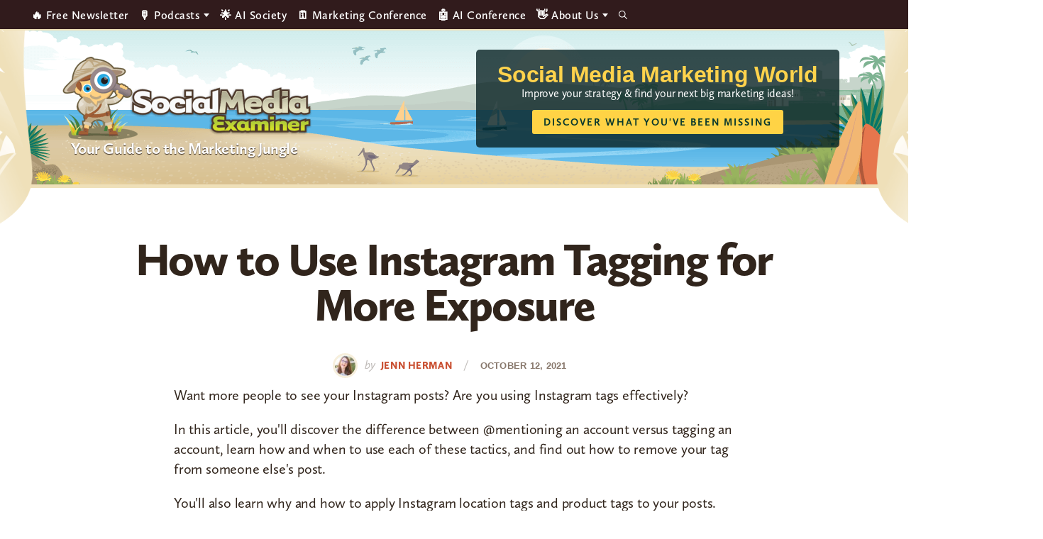

--- FILE ---
content_type: text/html; charset=UTF-8
request_url: https://www.socialmediaexaminer.com/how-to-use-instagram-tagging-for-more-exposure/?utm_source=dlvr.it&utm_medium=blogger
body_size: 20963
content:
<!DOCTYPE html>
<html lang="en-US" xmlns:og="http://ogp.me/ns#" xmlns:fb="http://ogp.me/ns/fb#">
<head >
<meta charset="UTF-8" />
<meta name="viewport" content="width=device-width, initial-scale=1" />
<script type="0476fb6ffb86146459edccad-text/javascript" src="https://app.termly.io/resource-blocker/3fa9114e-fe34-44bf-9781-cf937e62ce4a">
			</script><style type="text/css">
	.site-header { background-image: url(https://www.socialmediaexaminer.com/wp-content/uploads/2021/12/SMMW22_Masthead_V2.png)!important; }
	.site-title a { background-image: url(https://www.socialmediaexaminer.com/wp-content/uploads/2019/08/logo.png); }

	.main-cta-inner .widget:last-child .textwidget::after {
		background-image: url(https://www.socialmediaexaminer.com/wp-content/uploads/2025/05/SME_Report25_Cover_1a_360x402.png);
	}

	.above-footer-cta .main-cta-inner .widget:last-child .textwidget::after {
		background-image: url(https://www.socialmediaexaminer.com/wp-content/uploads/2025/05/SME_Report25_Cover_Greenline_2a_360x402.png);
	}

	.category-cta::after {
		background-image: url(https://www.socialmediaexaminer.com/wp-content/uploads/2022/05/SME_Report_2022_cover_269x300.png);
	}
	
	@media screen and (-webkit-min-device-pixel-ratio: 2) and (min-width: 1240px), not all, not all, not all, not all, screen and (min-resolution: 192dpi) and (min-width: 1240px), screen and (min-resolution: 2dppx) and (min-width: 1240px) {
		.site-header { background-image: url(https://www.socialmediaexaminer.com/wp-content/uploads/2021/12/SMMW22_Masthead_V2@2x.png)!important; }
		.site-title a { background-image: url(https://www.socialmediaexaminer.com/wp-content/uploads/2019/08/logo@2x.png); }

	}
	.header-promo-content { background-color:; }
	.header-promo-content .promo-title { color:#ffd34c; }
	.header-promo-content .promo-content { color:#ffffff; }
	.header-promo-content .button { background-color:#ffd345; color: #0a382d }




	.main-cta-inner .widget:last-child .textwidget::after {
		background-image: url(https://www.socialmediaexaminer.com/wp-content/uploads/2025/05/SME_Report25_Cover_1a_360@2x-2.png);
	}

	.above-footer-cta .main-cta-inner .widget:last-child .textwidget::after {
		background-image: url(https://www.socialmediaexaminer.com/wp-content/uploads/2025/05/SME_Report25_Cover_Greenline_2a_360@2x.png);
	}

	.category-cta::after {
		background-image: url(https://www.socialmediaexaminer.com/wp-content/uploads/2022/05/SME_Report_2022_cover_269x300@2x.png);
	}

	</style><meta name='robots' content='index, follow, max-image-preview:large, max-snippet:-1, max-video-preview:-1' />

	<!-- This site is optimized with the Yoast SEO Premium plugin v24.0 (Yoast SEO v26.8) - https://yoast.com/product/yoast-seo-premium-wordpress/ -->
	<title>How to Use Instagram Tagging for More Exposure : Social Media Examiner</title>
	<meta name="description" content="Learn the difference between @mentioning and tagging an Instagram account, how to use each tactic, and how to remove your tag from someone else&#039;s post." />
	<link rel="canonical" href="https://www.socialmediaexaminer.com/how-to-use-instagram-tagging-for-more-exposure/" />
	<meta name="twitter:label1" content="Written by" />
	<meta name="twitter:data1" content="Jenn Herman" />
	<meta name="twitter:label2" content="Est. reading time" />
	<meta name="twitter:data2" content="8 minutes" />
	<script type="application/ld+json" class="yoast-schema-graph">{"@context":"https://schema.org","@graph":[{"@type":"Article","@id":"https://www.socialmediaexaminer.com/how-to-use-instagram-tagging-for-more-exposure/#article","isPartOf":{"@id":"https://www.socialmediaexaminer.com/how-to-use-instagram-tagging-for-more-exposure/"},"author":{"name":"Jenn Herman","@id":"https://www.socialmediaexaminer.com/#/schema/person/69c889f1b2dea76c2e6ab1d3c8b786ed"},"headline":"How to Use Instagram Tagging for More Exposure","datePublished":"2021-10-12T10:00:39+00:00","dateModified":"2021-10-12T12:10:02+00:00","mainEntityOfPage":{"@id":"https://www.socialmediaexaminer.com/how-to-use-instagram-tagging-for-more-exposure/"},"wordCount":1576,"commentCount":0,"publisher":{"@id":"https://www.socialmediaexaminer.com/#organization"},"image":{"@id":"https://www.socialmediaexaminer.com/how-to-use-instagram-tagging-for-more-exposure/#primaryimage"},"thumbnailUrl":"https://www.socialmediaexaminer.com/wp-content/uploads/2021/10/instagram-tagging-for-exposure-how-to-1200.png","keywords":["Instagram","Instagram Tools"],"articleSection":["How To"],"inLanguage":"en-US","potentialAction":[{"@type":"CommentAction","name":"Comment","target":["https://www.socialmediaexaminer.com/how-to-use-instagram-tagging-for-more-exposure/#respond"]}]},{"@type":"WebPage","@id":"https://www.socialmediaexaminer.com/how-to-use-instagram-tagging-for-more-exposure/","url":"https://www.socialmediaexaminer.com/how-to-use-instagram-tagging-for-more-exposure/","name":"How to Use Instagram Tagging for More Exposure : Social Media Examiner","isPartOf":{"@id":"https://www.socialmediaexaminer.com/#website"},"primaryImageOfPage":{"@id":"https://www.socialmediaexaminer.com/how-to-use-instagram-tagging-for-more-exposure/#primaryimage"},"image":{"@id":"https://www.socialmediaexaminer.com/how-to-use-instagram-tagging-for-more-exposure/#primaryimage"},"thumbnailUrl":"https://www.socialmediaexaminer.com/wp-content/uploads/2021/10/instagram-tagging-for-exposure-how-to-1200.png","datePublished":"2021-10-12T10:00:39+00:00","dateModified":"2021-10-12T12:10:02+00:00","description":"Learn the difference between @mentioning and tagging an Instagram account, how to use each tactic, and how to remove your tag from someone else's post.","breadcrumb":{"@id":"https://www.socialmediaexaminer.com/how-to-use-instagram-tagging-for-more-exposure/#breadcrumb"},"inLanguage":"en-US","potentialAction":[{"@type":"ReadAction","target":["https://www.socialmediaexaminer.com/how-to-use-instagram-tagging-for-more-exposure/"]}]},{"@type":"ImageObject","inLanguage":"en-US","@id":"https://www.socialmediaexaminer.com/how-to-use-instagram-tagging-for-more-exposure/#primaryimage","url":"https://www.socialmediaexaminer.com/wp-content/uploads/2021/10/instagram-tagging-for-exposure-how-to-1200.png","contentUrl":"https://www.socialmediaexaminer.com/wp-content/uploads/2021/10/instagram-tagging-for-exposure-how-to-1200.png","width":1200,"height":628},{"@type":"BreadcrumbList","@id":"https://www.socialmediaexaminer.com/how-to-use-instagram-tagging-for-more-exposure/#breadcrumb","itemListElement":[{"@type":"ListItem","position":1,"name":"Home","item":"https://www.socialmediaexaminer.com/"},{"@type":"ListItem","position":2,"name":"How to Use Instagram Tagging for More Exposure"}]},{"@type":"WebSite","@id":"https://www.socialmediaexaminer.com/#website","url":"https://www.socialmediaexaminer.com/","name":"Social Media Examiner","description":"Your Guide to the Marketing Jungle","publisher":{"@id":"https://www.socialmediaexaminer.com/#organization"},"potentialAction":[{"@type":"SearchAction","target":{"@type":"EntryPoint","urlTemplate":"https://www.socialmediaexaminer.com/?s={search_term_string}"},"query-input":{"@type":"PropertyValueSpecification","valueRequired":true,"valueName":"search_term_string"}}],"inLanguage":"en-US"},{"@type":"Organization","@id":"https://www.socialmediaexaminer.com/#organization","name":"Social Media Examiner","url":"https://www.socialmediaexaminer.com/","logo":{"@type":"ImageObject","inLanguage":"en-US","@id":"https://www.socialmediaexaminer.com/#/schema/logo/image/","url":"","contentUrl":"","caption":"Social Media Examiner"},"image":{"@id":"https://www.socialmediaexaminer.com/#/schema/logo/image/"},"sameAs":["https://www.facebook.com/smexaminer","https://x.com/smexaminer"]},{"@type":"Person","@id":"https://www.socialmediaexaminer.com/#/schema/person/69c889f1b2dea76c2e6ab1d3c8b786ed","name":"Jenn Herman","image":{"@type":"ImageObject","inLanguage":"en-US","@id":"https://www.socialmediaexaminer.com/#/schema/person/image/","url":"https://secure.gravatar.com/avatar/7fa56c4410b0da782d088a146ed387a4a790d663597bc67abe75a0482246cac8?s=96&d=mm&r=g","contentUrl":"https://secure.gravatar.com/avatar/7fa56c4410b0da782d088a146ed387a4a790d663597bc67abe75a0482246cac8?s=96&d=mm&r=g","caption":"Jenn Herman"},"description":"Jenn Herman is a social media trainer and Instagram advocate who writes her blog, Jenn’s Trends, focused on helping small business owners understand trends in social media management.","sameAs":["http://www.jennstrends.com"],"url":"https://www.socialmediaexaminer.com/author/jenn-herman/"}]}</script>
	<!-- / Yoast SEO Premium plugin. -->


<link rel='dns-prefetch' href='//widgetlogic.org' />
<link rel='dns-prefetch' href='//ca9707.socialmediaexaminer.com' />
<link rel="alternate" type="application/rss+xml" title="Social Media Examiner &raquo; Feed" href="https://www.socialmediaexaminer.com/feed/" />
<link rel="alternate" type="application/rss+xml" title="Social Media Examiner &raquo; Comments Feed" href="https://www.socialmediaexaminer.com/comments/feed/" />
<link rel="alternate" type="application/rss+xml" title="Social Media Examiner &raquo; How to Use Instagram Tagging for More Exposure Comments Feed" href="https://www.socialmediaexaminer.com/how-to-use-instagram-tagging-for-more-exposure/feed/" />
<link rel="alternate" title="oEmbed (JSON)" type="application/json+oembed" href="https://www.socialmediaexaminer.com/wp-json/oembed/1.0/embed?url=https%3A%2F%2Fwww.socialmediaexaminer.com%2Fhow-to-use-instagram-tagging-for-more-exposure%2F" />
<link rel="alternate" title="oEmbed (XML)" type="text/xml+oembed" href="https://www.socialmediaexaminer.com/wp-json/oembed/1.0/embed?url=https%3A%2F%2Fwww.socialmediaexaminer.com%2Fhow-to-use-instagram-tagging-for-more-exposure%2F&#038;format=xml" />
<style id='wp-img-auto-sizes-contain-inline-css' type='text/css'>
img:is([sizes=auto i],[sizes^="auto," i]){contain-intrinsic-size:3000px 1500px}
/*# sourceURL=wp-img-auto-sizes-contain-inline-css */
</style>
<style id='wp-emoji-styles-inline-css' type='text/css'>

	img.wp-smiley, img.emoji {
		display: inline !important;
		border: none !important;
		box-shadow: none !important;
		height: 1em !important;
		width: 1em !important;
		margin: 0 0.07em !important;
		vertical-align: -0.1em !important;
		background: none !important;
		padding: 0 !important;
	}
/*# sourceURL=wp-emoji-styles-inline-css */
</style>
<style id='wp-block-library-inline-css' type='text/css'>
:root{--wp-block-synced-color:#7a00df;--wp-block-synced-color--rgb:122,0,223;--wp-bound-block-color:var(--wp-block-synced-color);--wp-editor-canvas-background:#ddd;--wp-admin-theme-color:#007cba;--wp-admin-theme-color--rgb:0,124,186;--wp-admin-theme-color-darker-10:#006ba1;--wp-admin-theme-color-darker-10--rgb:0,107,160.5;--wp-admin-theme-color-darker-20:#005a87;--wp-admin-theme-color-darker-20--rgb:0,90,135;--wp-admin-border-width-focus:2px}@media (min-resolution:192dpi){:root{--wp-admin-border-width-focus:1.5px}}.wp-element-button{cursor:pointer}:root .has-very-light-gray-background-color{background-color:#eee}:root .has-very-dark-gray-background-color{background-color:#313131}:root .has-very-light-gray-color{color:#eee}:root .has-very-dark-gray-color{color:#313131}:root .has-vivid-green-cyan-to-vivid-cyan-blue-gradient-background{background:linear-gradient(135deg,#00d084,#0693e3)}:root .has-purple-crush-gradient-background{background:linear-gradient(135deg,#34e2e4,#4721fb 50%,#ab1dfe)}:root .has-hazy-dawn-gradient-background{background:linear-gradient(135deg,#faaca8,#dad0ec)}:root .has-subdued-olive-gradient-background{background:linear-gradient(135deg,#fafae1,#67a671)}:root .has-atomic-cream-gradient-background{background:linear-gradient(135deg,#fdd79a,#004a59)}:root .has-nightshade-gradient-background{background:linear-gradient(135deg,#330968,#31cdcf)}:root .has-midnight-gradient-background{background:linear-gradient(135deg,#020381,#2874fc)}:root{--wp--preset--font-size--normal:16px;--wp--preset--font-size--huge:42px}.has-regular-font-size{font-size:1em}.has-larger-font-size{font-size:2.625em}.has-normal-font-size{font-size:var(--wp--preset--font-size--normal)}.has-huge-font-size{font-size:var(--wp--preset--font-size--huge)}.has-text-align-center{text-align:center}.has-text-align-left{text-align:left}.has-text-align-right{text-align:right}.has-fit-text{white-space:nowrap!important}#end-resizable-editor-section{display:none}.aligncenter{clear:both}.items-justified-left{justify-content:flex-start}.items-justified-center{justify-content:center}.items-justified-right{justify-content:flex-end}.items-justified-space-between{justify-content:space-between}.screen-reader-text{border:0;clip-path:inset(50%);height:1px;margin:-1px;overflow:hidden;padding:0;position:absolute;width:1px;word-wrap:normal!important}.screen-reader-text:focus{background-color:#ddd;clip-path:none;color:#444;display:block;font-size:1em;height:auto;left:5px;line-height:normal;padding:15px 23px 14px;text-decoration:none;top:5px;width:auto;z-index:100000}html :where(.has-border-color){border-style:solid}html :where([style*=border-top-color]){border-top-style:solid}html :where([style*=border-right-color]){border-right-style:solid}html :where([style*=border-bottom-color]){border-bottom-style:solid}html :where([style*=border-left-color]){border-left-style:solid}html :where([style*=border-width]){border-style:solid}html :where([style*=border-top-width]){border-top-style:solid}html :where([style*=border-right-width]){border-right-style:solid}html :where([style*=border-bottom-width]){border-bottom-style:solid}html :where([style*=border-left-width]){border-left-style:solid}html :where(img[class*=wp-image-]){height:auto;max-width:100%}:where(figure){margin:0 0 1em}html :where(.is-position-sticky){--wp-admin--admin-bar--position-offset:var(--wp-admin--admin-bar--height,0px)}@media screen and (max-width:600px){html :where(.is-position-sticky){--wp-admin--admin-bar--position-offset:0px}}

/*# sourceURL=wp-block-library-inline-css */
</style><style id='global-styles-inline-css' type='text/css'>
:root{--wp--preset--aspect-ratio--square: 1;--wp--preset--aspect-ratio--4-3: 4/3;--wp--preset--aspect-ratio--3-4: 3/4;--wp--preset--aspect-ratio--3-2: 3/2;--wp--preset--aspect-ratio--2-3: 2/3;--wp--preset--aspect-ratio--16-9: 16/9;--wp--preset--aspect-ratio--9-16: 9/16;--wp--preset--color--black: #000000;--wp--preset--color--cyan-bluish-gray: #abb8c3;--wp--preset--color--white: #ffffff;--wp--preset--color--pale-pink: #f78da7;--wp--preset--color--vivid-red: #cf2e2e;--wp--preset--color--luminous-vivid-orange: #ff6900;--wp--preset--color--luminous-vivid-amber: #fcb900;--wp--preset--color--light-green-cyan: #7bdcb5;--wp--preset--color--vivid-green-cyan: #00d084;--wp--preset--color--pale-cyan-blue: #8ed1fc;--wp--preset--color--vivid-cyan-blue: #0693e3;--wp--preset--color--vivid-purple: #9b51e0;--wp--preset--color--tan: #ece5b6;--wp--preset--color--yellow: #ffd345;--wp--preset--color--burnt-orange: #C94F31;--wp--preset--color--orange-button: #d5562b;--wp--preset--color--green: #13a082;--wp--preset--color--light-teal: #d2f1eb;--wp--preset--color--maroon: #800000;--wp--preset--color--maroon-button: #ba342b;--wp--preset--color--brown: #31251C;--wp--preset--gradient--vivid-cyan-blue-to-vivid-purple: linear-gradient(135deg,rgb(6,147,227) 0%,rgb(155,81,224) 100%);--wp--preset--gradient--light-green-cyan-to-vivid-green-cyan: linear-gradient(135deg,rgb(122,220,180) 0%,rgb(0,208,130) 100%);--wp--preset--gradient--luminous-vivid-amber-to-luminous-vivid-orange: linear-gradient(135deg,rgb(252,185,0) 0%,rgb(255,105,0) 100%);--wp--preset--gradient--luminous-vivid-orange-to-vivid-red: linear-gradient(135deg,rgb(255,105,0) 0%,rgb(207,46,46) 100%);--wp--preset--gradient--very-light-gray-to-cyan-bluish-gray: linear-gradient(135deg,rgb(238,238,238) 0%,rgb(169,184,195) 100%);--wp--preset--gradient--cool-to-warm-spectrum: linear-gradient(135deg,rgb(74,234,220) 0%,rgb(151,120,209) 20%,rgb(207,42,186) 40%,rgb(238,44,130) 60%,rgb(251,105,98) 80%,rgb(254,248,76) 100%);--wp--preset--gradient--blush-light-purple: linear-gradient(135deg,rgb(255,206,236) 0%,rgb(152,150,240) 100%);--wp--preset--gradient--blush-bordeaux: linear-gradient(135deg,rgb(254,205,165) 0%,rgb(254,45,45) 50%,rgb(107,0,62) 100%);--wp--preset--gradient--luminous-dusk: linear-gradient(135deg,rgb(255,203,112) 0%,rgb(199,81,192) 50%,rgb(65,88,208) 100%);--wp--preset--gradient--pale-ocean: linear-gradient(135deg,rgb(255,245,203) 0%,rgb(182,227,212) 50%,rgb(51,167,181) 100%);--wp--preset--gradient--electric-grass: linear-gradient(135deg,rgb(202,248,128) 0%,rgb(113,206,126) 100%);--wp--preset--gradient--midnight: linear-gradient(135deg,rgb(2,3,129) 0%,rgb(40,116,252) 100%);--wp--preset--font-size--small: 13px;--wp--preset--font-size--medium: 20px;--wp--preset--font-size--large: 36px;--wp--preset--font-size--x-large: 42px;--wp--preset--spacing--20: 0.44rem;--wp--preset--spacing--30: 0.67rem;--wp--preset--spacing--40: 1rem;--wp--preset--spacing--50: 1.5rem;--wp--preset--spacing--60: 2.25rem;--wp--preset--spacing--70: 3.38rem;--wp--preset--spacing--80: 5.06rem;--wp--preset--shadow--natural: 6px 6px 9px rgba(0, 0, 0, 0.2);--wp--preset--shadow--deep: 12px 12px 50px rgba(0, 0, 0, 0.4);--wp--preset--shadow--sharp: 6px 6px 0px rgba(0, 0, 0, 0.2);--wp--preset--shadow--outlined: 6px 6px 0px -3px rgb(255, 255, 255), 6px 6px rgb(0, 0, 0);--wp--preset--shadow--crisp: 6px 6px 0px rgb(0, 0, 0);}:where(.is-layout-flex){gap: 0.5em;}:where(.is-layout-grid){gap: 0.5em;}body .is-layout-flex{display: flex;}.is-layout-flex{flex-wrap: wrap;align-items: center;}.is-layout-flex > :is(*, div){margin: 0;}body .is-layout-grid{display: grid;}.is-layout-grid > :is(*, div){margin: 0;}:where(.wp-block-columns.is-layout-flex){gap: 2em;}:where(.wp-block-columns.is-layout-grid){gap: 2em;}:where(.wp-block-post-template.is-layout-flex){gap: 1.25em;}:where(.wp-block-post-template.is-layout-grid){gap: 1.25em;}.has-black-color{color: var(--wp--preset--color--black) !important;}.has-cyan-bluish-gray-color{color: var(--wp--preset--color--cyan-bluish-gray) !important;}.has-white-color{color: var(--wp--preset--color--white) !important;}.has-pale-pink-color{color: var(--wp--preset--color--pale-pink) !important;}.has-vivid-red-color{color: var(--wp--preset--color--vivid-red) !important;}.has-luminous-vivid-orange-color{color: var(--wp--preset--color--luminous-vivid-orange) !important;}.has-luminous-vivid-amber-color{color: var(--wp--preset--color--luminous-vivid-amber) !important;}.has-light-green-cyan-color{color: var(--wp--preset--color--light-green-cyan) !important;}.has-vivid-green-cyan-color{color: var(--wp--preset--color--vivid-green-cyan) !important;}.has-pale-cyan-blue-color{color: var(--wp--preset--color--pale-cyan-blue) !important;}.has-vivid-cyan-blue-color{color: var(--wp--preset--color--vivid-cyan-blue) !important;}.has-vivid-purple-color{color: var(--wp--preset--color--vivid-purple) !important;}.has-black-background-color{background-color: var(--wp--preset--color--black) !important;}.has-cyan-bluish-gray-background-color{background-color: var(--wp--preset--color--cyan-bluish-gray) !important;}.has-white-background-color{background-color: var(--wp--preset--color--white) !important;}.has-pale-pink-background-color{background-color: var(--wp--preset--color--pale-pink) !important;}.has-vivid-red-background-color{background-color: var(--wp--preset--color--vivid-red) !important;}.has-luminous-vivid-orange-background-color{background-color: var(--wp--preset--color--luminous-vivid-orange) !important;}.has-luminous-vivid-amber-background-color{background-color: var(--wp--preset--color--luminous-vivid-amber) !important;}.has-light-green-cyan-background-color{background-color: var(--wp--preset--color--light-green-cyan) !important;}.has-vivid-green-cyan-background-color{background-color: var(--wp--preset--color--vivid-green-cyan) !important;}.has-pale-cyan-blue-background-color{background-color: var(--wp--preset--color--pale-cyan-blue) !important;}.has-vivid-cyan-blue-background-color{background-color: var(--wp--preset--color--vivid-cyan-blue) !important;}.has-vivid-purple-background-color{background-color: var(--wp--preset--color--vivid-purple) !important;}.has-black-border-color{border-color: var(--wp--preset--color--black) !important;}.has-cyan-bluish-gray-border-color{border-color: var(--wp--preset--color--cyan-bluish-gray) !important;}.has-white-border-color{border-color: var(--wp--preset--color--white) !important;}.has-pale-pink-border-color{border-color: var(--wp--preset--color--pale-pink) !important;}.has-vivid-red-border-color{border-color: var(--wp--preset--color--vivid-red) !important;}.has-luminous-vivid-orange-border-color{border-color: var(--wp--preset--color--luminous-vivid-orange) !important;}.has-luminous-vivid-amber-border-color{border-color: var(--wp--preset--color--luminous-vivid-amber) !important;}.has-light-green-cyan-border-color{border-color: var(--wp--preset--color--light-green-cyan) !important;}.has-vivid-green-cyan-border-color{border-color: var(--wp--preset--color--vivid-green-cyan) !important;}.has-pale-cyan-blue-border-color{border-color: var(--wp--preset--color--pale-cyan-blue) !important;}.has-vivid-cyan-blue-border-color{border-color: var(--wp--preset--color--vivid-cyan-blue) !important;}.has-vivid-purple-border-color{border-color: var(--wp--preset--color--vivid-purple) !important;}.has-vivid-cyan-blue-to-vivid-purple-gradient-background{background: var(--wp--preset--gradient--vivid-cyan-blue-to-vivid-purple) !important;}.has-light-green-cyan-to-vivid-green-cyan-gradient-background{background: var(--wp--preset--gradient--light-green-cyan-to-vivid-green-cyan) !important;}.has-luminous-vivid-amber-to-luminous-vivid-orange-gradient-background{background: var(--wp--preset--gradient--luminous-vivid-amber-to-luminous-vivid-orange) !important;}.has-luminous-vivid-orange-to-vivid-red-gradient-background{background: var(--wp--preset--gradient--luminous-vivid-orange-to-vivid-red) !important;}.has-very-light-gray-to-cyan-bluish-gray-gradient-background{background: var(--wp--preset--gradient--very-light-gray-to-cyan-bluish-gray) !important;}.has-cool-to-warm-spectrum-gradient-background{background: var(--wp--preset--gradient--cool-to-warm-spectrum) !important;}.has-blush-light-purple-gradient-background{background: var(--wp--preset--gradient--blush-light-purple) !important;}.has-blush-bordeaux-gradient-background{background: var(--wp--preset--gradient--blush-bordeaux) !important;}.has-luminous-dusk-gradient-background{background: var(--wp--preset--gradient--luminous-dusk) !important;}.has-pale-ocean-gradient-background{background: var(--wp--preset--gradient--pale-ocean) !important;}.has-electric-grass-gradient-background{background: var(--wp--preset--gradient--electric-grass) !important;}.has-midnight-gradient-background{background: var(--wp--preset--gradient--midnight) !important;}.has-small-font-size{font-size: var(--wp--preset--font-size--small) !important;}.has-medium-font-size{font-size: var(--wp--preset--font-size--medium) !important;}.has-large-font-size{font-size: var(--wp--preset--font-size--large) !important;}.has-x-large-font-size{font-size: var(--wp--preset--font-size--x-large) !important;}
/*# sourceURL=global-styles-inline-css */
</style>

<style id='classic-theme-styles-inline-css' type='text/css'>
/*! This file is auto-generated */
.wp-block-button__link{color:#fff;background-color:#32373c;border-radius:9999px;box-shadow:none;text-decoration:none;padding:calc(.667em + 2px) calc(1.333em + 2px);font-size:1.125em}.wp-block-file__button{background:#32373c;color:#fff;text-decoration:none}
/*# sourceURL=/wp-includes/css/classic-themes.min.css */
</style>
<link rel='stylesheet' id='block-widget-css' href='https://www.socialmediaexaminer.com/wp-content/plugins/widget-logic/block_widget/css/widget.css?ver=1768238207' type='text/css' media='all' />
<link rel='stylesheet' id='sme-pro-style-css' href='https://www.socialmediaexaminer.com/wp-content/themes/sme-pro/lib/css/main.css?ver=0.4.6' type='text/css' media='all' />
<link rel='stylesheet' id='ionicons-css' href='https://www.socialmediaexaminer.com/wp-content/themes/sme-pro/lib/css/ionicons.min.css?ver=0.4.6' type='text/css' media='all' />
<link rel='stylesheet' id='tablepress-default-css' href='https://www.socialmediaexaminer.com/wp-content/tablepress-combined.min.css?ver=18' type='text/css' media='all' />
<style id='generateblocks-inline-css' type='text/css'>
.gb-headline-69020e02{font-size:36px;line-height:1.055em;letter-spacing:-.2px;font-weight:900;}.gb-headline-96fcb1b6{font-size:58px;}.gb-headline-52f0a7c1{font-size:26px;line-height:27px;letter-spacing:1.8px;font-weight:600;text-transform:uppercase;margin-bottom:20px;color:#88786c;}.gb-headline-a5c310e2{font-size:20px;}.gb-accordion__item:not(.gb-accordion__item-open) > .gb-button .gb-accordion__icon-open{display:none;}.gb-accordion__item.gb-accordion__item-open > .gb-button .gb-accordion__icon{display:none;}.gb-button-continue{display:inline-flex;align-items:center;justify-content:center;z-index:2;position:relative;font-family:inherit;font-size:14px;letter-spacing:1px;text-transform:uppercase;text-align:center;padding:12px 16px;border-radius:3px;background-color:#c94f31;color:#ffffff;text-decoration:none;}.gb-button-continue:hover, .gb-button-continue:active, .gb-button-continue:focus{background-color:#e67d37;color:#ffffff;}.gb-button-continue:hover{transform:translate3d(0,3px,0) scale(0.99) perspective(1000px);transition:all 0.2s ease-in-out;}.gb-button-gradient-m{display:inline-flex;justify-content:center;width:98%;font-size:17px;letter-spacing:2px;font-weight:700;text-transform:uppercase;text-align:center;padding:8px 20px;border-radius:3px;background-color:#c94f31;color:#ffffff;text-decoration:none;box-shadow: 0 2px 1px 0 rgba(0, 0, 0, 0.5);transition:all 0.2s ease-in-out;}.gb-button-gradient-m:hover, .gb-button-gradient-m:active, .gb-button-gradient-m:focus{color:#ffffff;}.gb-button-gradient-m:hover{transform:translate3d(0,3px,0) scale(0.99) perspective(1000px);opacity:0.8;transition:all 0.2s ease-in-out;}.gb-button-gradient-l{display:inline-flex;justify-content:center;width:98%;font-size:20px;letter-spacing:2px;font-weight:700;text-transform:uppercase;text-align:center;padding:18px 20px;border-radius:3px;background-color:#c94f31;color:#ffffff;text-decoration:none;box-shadow: 0 2px 1px 0 rgba(0, 0, 0, 0.5);transition:all 0.2s ease-in-out;}.gb-button-gradient-l:hover, .gb-button-gradient-l:active, .gb-button-gradient-l:focus{color:#ffffff;}.gb-button-gradient-l:hover{transform:translate3d(0,3px,0) scale(0.99) perspective(1000px);opacity:0.8;transition:all 0.2s ease-in-out;}.gb-button-badc9e76{display:inline-flex;align-items:center;justify-content:center;z-index:2;position:relative;font-family:inherit;font-size:14px;letter-spacing:1px;text-transform:uppercase;text-align:center;padding:12px 16px;border-radius:3px;border:1px solid rgba(237, 230, 183, 0.3);background-color:#fcf9f1;color:#31251c;text-decoration:none;}.gb-button-badc9e76:hover, .gb-button-badc9e76:active, .gb-button-badc9e76:focus{background-color:rgba(240, 224, 185, 0.8);color:#31251c;}.gb-button-badc9e76:hover{transform:translate3d(0,3px,0) scale(0.99) perspective(1000px);transition:all 0.2s ease-in-out;}.gb-container.gb-tabs__item:not(.gb-tabs__item-open){display:none;}.gb-container-narrow-ltan{max-width:82.5%;margin-right:auto;margin-left:auto;border-radius:5px;border:1px solid rgba(237, 230, 183, 0.3);background-color:#fcf9f1;}.gb-container-d3335cf6{max-width:82.5%;margin-right:auto;margin-bottom:24px;margin-left:auto;border-radius:5px;border:1px solid #efe0b9;background-image:linear-gradient(170deg, rgba(255, 255, 255, 0.1) 40%, #fcfaf2 60%);}.gb-container-a465cc41{margin-bottom:24px;border-radius:8px;border:5px solid #efe0b9;}.gb-container-423b7de3{margin-bottom:24px;border-radius:4px;border:1px solid #efe0b9;}.gb-container-3f922d82{margin-bottom:24px;border-radius:8px;border:5px solid #efe0b9;background-image:linear-gradient(170deg, rgba(255, 255, 255, 0.1) 40%, #fcfaf2 60%);}.gb-container-ffa62367{padding:40px 72px;}.gb-container-c4ef5035{display:flex;align-items:center;justify-content:space-around;column-gap:28px;padding:28px;}.gb-container-6a98379a{display:flex;flex-direction:row;column-gap:28px;padding:28px 72px;}.gb-container-4094b851{flex-direction:row;column-gap:28px;padding:28px 72px;}.gb-container-96f8d01a{max-width:75%;display:flex;flex-direction:column;align-items:center;justify-content:center;text-align:center;margin-right:auto;margin-left:auto;}.gb-container-9e606917{max-width:75%;display:flex;flex-direction:column;align-items:center;justify-content:center;text-align:center;margin-right:auto;margin-left:auto;}@media (max-width: 1024px) {.gb-headline-69020e02{font-size:32px;}.gb-headline-52f0a7c1{font-size:18px;line-height:1em;margin-bottom:20px;}.gb-headline-a5c310e2{font-size:19px;}.gb-container-narrow-ltan{max-width:100%;margin-right:0px;margin-left:0px;}.gb-container-d3335cf6{max-width:100%;margin-right:0px;margin-left:0px;}.gb-container-outer-main{margin-right:0px;margin-left:0px;}.gb-container-a465cc41{margin-right:0px;margin-left:0px;border:3px;}.gb-container-423b7de3{margin-right:0px;margin-left:0px;}.gb-container-3f922d82{margin-right:0px;margin-left:0px;}.gb-container-ffa62367{padding:32px;}.gb-container-c4ef5035{column-gap:24px;}}@media (max-width: 767px) {.gb-headline-69020e02{font-size:24px;letter-spacing:-.5px;margin-bottom:16px;}.gb-headline-52f0a7c1{font-size:17px;letter-spacing:0.5px;}.gb-headline-a5c310e2{font-size:18px;}.gb-container-narrow-ltan{padding-right:20px;padding-left:20px;}.gb-container-d3335cf6{margin-bottom:24px;}.gb-container-outer-main{margin-bottom:24px;}.gb-container-a465cc41{margin-bottom:24px;}.gb-container-423b7de3{margin-bottom:24px;}.gb-container-3f922d82{margin-bottom:24px;border:0px;}.gb-container-ffa62367{padding:20px;}.gb-container-c4ef5035{flex-direction:column;row-gap:10px;padding:5% 2%;}.gb-container-6a98379a{flex-direction:column;row-gap:16px;padding:2%;}.gb-container-4094b851{flex-direction:column;row-gap:16px;padding:4% 2% 5%;}.gb-container-96f8d01a{max-width:100%;}.gb-container-9e606917{max-width:100%;}}:root{--gb-container-width:1200px;}.gb-container .wp-block-image img{vertical-align:middle;}.gb-grid-wrapper .wp-block-image{margin-bottom:0;}.gb-highlight{background:none;}.gb-shape{line-height:0;}.gb-container-link{position:absolute;top:0;right:0;bottom:0;left:0;z-index:99;}
/*# sourceURL=generateblocks-inline-css */
</style>
<script type="0476fb6ffb86146459edccad-text/javascript" src="https://www.socialmediaexaminer.com/wp-includes/js/jquery/jquery.min.js?ver=3.7.1" id="jquery-core-js"></script>
<script type="0476fb6ffb86146459edccad-text/javascript" src="https://www.socialmediaexaminer.com/wp-includes/js/jquery/jquery-migrate.min.js?ver=3.4.1" id="jquery-migrate-js"></script>
<script type="0476fb6ffb86146459edccad-text/javascript" id="jquery-js-after">
/* <![CDATA[ */
jQuery(document).ready(function() {
	jQuery(".995cacb76ddc3c3ec3da9e1f90f42311").click(function() {
		jQuery.post(
			"https://www.socialmediaexaminer.com/wp-admin/admin-ajax.php", {
				"action": "quick_adsense_onpost_ad_click",
				"quick_adsense_onpost_ad_index": jQuery(this).attr("data-index"),
				"quick_adsense_nonce": "efa960340b",
			}, function(response) { }
		);
	});
});

//# sourceURL=jquery-js-after
/* ]]> */
</script>
<link rel="https://api.w.org/" href="https://www.socialmediaexaminer.com/wp-json/" /><link rel="alternate" title="JSON" type="application/json" href="https://www.socialmediaexaminer.com/wp-json/wp/v2/posts/208342" /><link rel="EditURI" type="application/rsd+xml" title="RSD" href="https://www.socialmediaexaminer.com/xmlrpc.php?rsd" />
<meta name="generator" content="WordPress 6.9" />
<link rel='shortlink' href='https://www.socialmediaexaminer.com/?p=208342' />

<!-- Site favicons -->
<link rel="apple-touch-icon" sizes="180x180" href="/apple-touch-icon.png">
<link rel="icon" type="image/png" sizes="32x32" href="/favicon-32x32.png">
<link rel="icon" type="image/png" sizes="16x16" href="/favicon-16x16.png">
<link rel="manifest" href="/site.webmanifest">

<!-- Start Custom Header Scripts in Theme Options -->



<!-- Google Tag Manager -->
<script type="0476fb6ffb86146459edccad-text/javascript">(function(w,d,s,l,i){w[l]=w[l]||[];w[l].push({'gtm.start':
new Date().getTime(),event:'gtm.js'});var f=d.getElementsByTagName(s)[0],
j=d.createElement(s),dl=l!='dataLayer'?'&l='+l:'';j.async=true;j.src=
'https://www.googletagmanager.com/gtm.js?id='+i+dl;f.parentNode.insertBefore(j,f);
})(window,document,'script','dataLayer','GTM-N8VWT4');</script>
<!-- End Google Tag Manager -->
<!-- End Custom Header Scripts in Theme Options -->
<link rel="icon" href="https://www.socialmediaexaminer.com/wp-content/uploads/2025/08/ScoutHigh.png" sizes="32x32" />
<link rel="icon" href="https://www.socialmediaexaminer.com/wp-content/uploads/2025/08/ScoutHigh.png" sizes="192x192" />
<link rel="apple-touch-icon" href="https://www.socialmediaexaminer.com/wp-content/uploads/2025/08/ScoutHigh.png" />
<meta name="msapplication-TileImage" content="https://www.socialmediaexaminer.com/wp-content/uploads/2025/08/ScoutHigh.png" />
		<style type="text/css" id="wp-custom-css">
			@media (max-width: 768px) {
	    .conference .site-header .title-area a img {
        height: 100%;
    }
}

body.page-id-24160 li.smmworld_register, /* nav link */
body.page-id-58061 li.smmworld_register, /* nav link */
body.page-id-58061 .header-promo-content .smmw_register_button /* header button */,
body.page-id-24160 .header-promo-content .smmw_register_button /* header button */,
body.page-id-265793 li.ai-society-learnmore, /* nav link */
body.page-id-266334 li.ai-society-register, /* nav link */
body.page-id-266342 li.ai-society-register, /* nav link */
body.page-id-266452 li.ai-society-register, /* nav link */
body.page-id-266386 li.ai-society-register, /* nav link */
body.page-id-266324 li.ai-society-register /* nav link */
body.page-id-267974 li.ai-society-register /* nav link */
{
    display: none !important;
}
body.page-id-274513 li.smmworld_register,
body.page-id-274513.conference .header-promo .header-promo-content .button {
    display: none;
}
.conference-table-extend, .sme-alert-div-tan {
	padding: 30px 46px 40px 46px  !important;
}

@media (max-width: 1240px) {
	  .conference-table-extend, .sme-alert-div-tan {
		padding: 30px 46px !important;
	}
}

/* For mobile devices */
@media (max-width: 768px) {
    .conference-table-extend, .sme-alert-div-tan {
        padding: 30px 10px !important;
    }
}
@media (max-width: 768px) {
.conference table.tablepress {
        min-width: 100% !important;
	}
}

/* chatbot under OM **/
div#chatbase-message-bubbles {
    z-index: 100000 !important;
}
button#chatbase-bubble-button {
    z-index: 100000 !important;
}
		</style>
		
    <!-- START - Open Graph and Twitter Card Tags 3.3.8 -->
     <!-- Facebook Open Graph -->
      <meta property="og:site_name" content="Social Media Examiner"/>
      <meta property="og:title" content="How to Use Instagram Tagging for More Exposure : Social Media Examiner"/>
      <meta property="og:url" content="https://www.socialmediaexaminer.com/how-to-use-instagram-tagging-for-more-exposure/"/>
      <meta property="og:type" content="article"/>
      <meta property="og:description" content="Learn the difference between @mentioning and tagging an Instagram account, how to use each tactic, and how to remove your tag from someone else&#039;s post."/>
      <meta property="og:image" content="https://www.socialmediaexaminer.com/wp-content/uploads/2021/10/instagram-tagging-for-exposure-how-to-1200.png"/>
      <meta property="og:image:url" content="https://www.socialmediaexaminer.com/wp-content/uploads/2021/10/instagram-tagging-for-exposure-how-to-1200.png"/>
      <meta property="og:image:secure_url" content="https://www.socialmediaexaminer.com/wp-content/uploads/2021/10/instagram-tagging-for-exposure-how-to-1200.png"/>
    <meta property="og:image:width" content="1200"/>
                            <meta property="og:image:height" content="628"/>
                          <meta property="article:publisher" content="https://www.facebook.com/smexaminer"/>
      <meta property="fb:app_id" content="417952779368030"/>
     <!-- Google+ / Schema.org -->
     <!-- Twitter Cards -->
      <meta name="twitter:title" content="How to Use Instagram Tagging for More Exposure : Social Media Examiner"/>
      <meta name="twitter:url" content="https://www.socialmediaexaminer.com/how-to-use-instagram-tagging-for-more-exposure/"/>
      <meta name="twitter:description" content="Learn the difference between @mentioning and tagging an Instagram account, how to use each tactic, and how to remove your tag from someone else&#039;s post."/>
      <meta name="twitter:image" content="https://www.socialmediaexaminer.com/wp-content/uploads/2021/10/instagram-tagging-for-exposure-how-to-1200.png"/>
      <meta name="twitter:card" content="summary_large_image"/>
      <meta name="twitter:site" content="@smexaminer"/>
     <!-- SEO -->
     <!-- Misc. tags -->
     <!-- is_singular | yoast_seo -->
    <!-- END - Open Graph and Twitter Card Tags 3.3.8 -->
        
    <link rel='stylesheet' id='sme-calluna-font-css' href='https://use.typekit.net/hvy7swx.css?ver=0.4.6' type='text/css' media='all' />
</head>
<body class="wp-singular post-template-default single single-post postid-208342 single-format-standard wp-embed-responsive wp-theme-genesis wp-child-theme-sme-pro header-full-width full-width-content-narrow genesis-breadcrumbs-hidden genesis-footer-widgets-visible"><div class="site-container"><ul class="genesis-skip-link"><li><a href="#genesis-nav-primary" class="screen-reader-shortcut"> Skip to primary navigation</a></li><li><a href="#genesis-content" class="screen-reader-shortcut"> Skip to main content</a></li><li><a href="#genesis-sidebar-primary" class="screen-reader-shortcut"> Skip to primary sidebar</a></li><li><a href="#genesis-footer-widgets" class="screen-reader-shortcut"> Skip to footer</a></li></ul><header class="site-header"><div class="wrap"><div class="mobile-header-wrap"><div class="title-area"><p class="site-title"><a href="https://www.socialmediaexaminer.com/">Social Media Examiner</a></p><p class="site-description">Your Guide to the Marketing Jungle</p></div><nav class="nav-primary" aria-label="Main" id="genesis-nav-primary"><div class="wrap"><ul id="menu-top-menu" class="menu genesis-nav-menu menu-primary js-superfish"><li id="menu-item-12822" class="main menu-item menu-item-type-post_type menu-item-object-page menu-item-12822"><a href="https://www.socialmediaexaminer.com/subscribe/" title="Never miss any of our content!"><span >🔥 Free Newsletter</span></a></li>
<li id="menu-item-23650" class="main menu-item menu-item-type-custom menu-item-object-custom menu-item-has-children menu-item-23650"><a href="https://www.socialmediaexaminer.com/shows/" title="Discover our weekly shows"><span >🎙️ Podcasts</span></a>
<ul class="sub-menu">
	<li id="menu-item-167681" class="menu-item menu-item-type-custom menu-item-object-custom menu-item-167681"><a href="https://www.socialmediaexaminer.com/social-media-marketing-podcast/" title="Top Marketing Podcast"><span >Social Media Marketing Podcast</span></a></li>
	<li id="menu-item-264197" class="menu-item menu-item-type-custom menu-item-object-custom menu-item-264197"><a href="https://www.socialmediaexaminer.com/ai-explored-podcast/"><span >AI Explored Podcast</span></a></li>
	<li id="menu-item-193628" class="menu-item menu-item-type-custom menu-item-object-custom menu-item-193628"><a href="https://www.youtube.com/socialmediaexaminer?sub_confirmation=1" title="Original videos each week" class="external" target="_blank"><span >Our YouTube Channel</span></a></li>
</ul>
</li>
<li id="menu-item-240759" class="menu-item menu-item-type-custom menu-item-object-custom menu-item-240759"><a href="https://www.socialmediaexaminer.com/aisociety/?smesite=aisociety25-site-navbar"><span >🌟 AI Society</span></a></li>
<li id="menu-item-241862" class="menu-item menu-item-type-custom menu-item-object-custom menu-item-241862"><a href="https://www.socialmediaexaminer.com/smmworld/?smesite=world-site-navbar" title="Check out Social Media Marketing World"><span >🗓️ Marketing Conference</span></a></li>
<li id="menu-item-275139" class="menu-item menu-item-type-custom menu-item-object-custom menu-item-275139"><a href="https://www.socialmediaexaminer.com/aiworld/?smesite=aiworld-site-navbar"><span >🤖 AI Conference</span></a></li>
<li id="menu-item-12808" class="main menu-item menu-item-type-post_type menu-item-object-page menu-item-has-children menu-item-12808"><a href="https://www.socialmediaexaminer.com/about/" title="All about Social Media Examiner"><span >👋 About Us</span></a>
<ul class="sub-menu">
	<li id="menu-item-241863" class="menu-item menu-item-type-custom menu-item-object-custom menu-item-241863"><a href="https://www.socialmediaexaminer.com/upcoming-events/"><span >Marketing Events</span></a></li>
</ul>
</li>
<li id="menu-item-219956" class="menu-item menu-item-type-custom menu-item-object-custom menu-item-219956"><a href="/search-site"><span ><i class="icon ion-ios-search"></i></span></a></li>
</ul></div></nav><li class="mobile-search-header"><a href="/search-site/">Search</a></li></div><div class="header-promo no-image"><a href="https://www.socialmediaexaminer.com/smmworld/?smesite=world-site-masthead" class="promo-image"><img src="" /></a><div class="header-promo-content"><span class="promo-title">Social Media Marketing World</span><span class="promo-content">Improve your strategy & find your next big marketing ideas!</span><a href="https://www.socialmediaexaminer.com/smmworld/?smesite=world-site-masthead" class="button">DISCOVER WHAT YOU'VE BEEN MISSING</a></div></div></div></header><div class="site-inner"><div class="content-sidebar-wrap"><main class="content" id="genesis-content"><article class="post-208342 post type-post status-publish format-standard has-post-thumbnail category-how-to tag-instagram tag-instagram-tools entry" aria-label="How to Use Instagram Tagging for More Exposure"><header class="entry-header"><h1 class="entry-title">How to Use Instagram Tagging for More Exposure</h1>
<p class="entry-meta"><img alt='' src='https://secure.gravatar.com/avatar/7fa56c4410b0da782d088a146ed387a4a790d663597bc67abe75a0482246cac8?s=35&#038;d=mm&#038;r=g' srcset='https://secure.gravatar.com/avatar/7fa56c4410b0da782d088a146ed387a4a790d663597bc67abe75a0482246cac8?s=70&#038;d=mm&#038;r=g 2x' class='avatar avatar-35 photo' height='35' width='35' decoding='async'/><i class="byline">by</i> <span class="entry-author"><a href="https://www.socialmediaexaminer.com/author/jenn-herman/" class="entry-author-link" rel="author"><span class="entry-author-name">Jenn Herman</span></a></span> / <time class="entry-time">October 12, 2021</time></p></header><div class="entry-content"><p>Want more people to see your Instagram posts? Are you using Instagram tags effectively?</p>
<p>In this article, you'll discover the difference between @mentioning an account versus tagging an account, learn how and when to use each of these tactics, and find out how to remove your tag from someone else's post.</p>
<p>You'll also learn why and how to apply Instagram location tags and product tags to your posts. Finally, you'll discover how to combine all of these tags to give your Instagram feed posts maximum visibility.</p>
<p><img decoding="async" src="https://www.socialmediaexaminer.com/wp-content/uploads/2021/10/instagram-tagging-for-exposure-how-to-1600.png" alt="How to Use Instagram Tagging for More Exposure by Jenn Herman on Social Media Examiner." width="1600" /></p>
<h2>Tagging vs. @mentioning an Instagram Account</h2>
<p>Let's talk about tagging regular feed posts on Instagram. It's important to understand the distinction between <em>tagging</em> an account and <em>@mentioning</em> an account. These terms are often used interchangeably but they're actually different.</p>
<p>An @mention is accomplished by placing the @ symbol in front of somebody's Instagram username in a comment or your caption to mention them and get their attention.</p>
<p><img decoding="async" class="alignnone wp-image-208472 size-full" src="https://www.socialmediaexaminer.com/wp-content/uploads/2020/08/at-mention-instagram-account-in-caption-350@2x.png" alt="" width="400" srcset="https://www.socialmediaexaminer.com/wp-content/uploads/2020/08/at-mention-instagram-account-in-caption-350@2x.png 700w, https://www.socialmediaexaminer.com/wp-content/uploads/2020/08/at-mention-instagram-account-in-caption-350@2x-176x300.png 176w, https://www.socialmediaexaminer.com/wp-content/uploads/2020/08/at-mention-instagram-account-in-caption-350@2x-600x1024.png 600w, https://www.socialmediaexaminer.com/wp-content/uploads/2020/08/at-mention-instagram-account-in-caption-350@2x-88x150.png 88w" sizes="(max-width: 700px) 100vw, 700px" /></p>
<p>Tagging someone on Instagram is done in/on the image of your original post, and you can tag a number of other accounts in that image.</p>
<p><img decoding="async" class="alignnone size-full wp-image-224491" src="https://www.socialmediaexaminer.com/wp-content/uploads/2021/10/tag-instagram-account-in-post.png" alt="" width="400" srcset="https://www.socialmediaexaminer.com/wp-content/uploads/2021/10/tag-instagram-account-in-post.png 1242w, https://www.socialmediaexaminer.com/wp-content/uploads/2021/10/tag-instagram-account-in-post-578x1024.png 578w, https://www.socialmediaexaminer.com/wp-content/uploads/2021/10/tag-instagram-account-in-post-768x1360.png 768w, https://www.socialmediaexaminer.com/wp-content/uploads/2021/10/tag-instagram-account-in-post-868x1536.png 868w, https://www.socialmediaexaminer.com/wp-content/uploads/2021/10/tag-instagram-account-in-post-1157x2048.png 1157w" sizes="(max-width: 1242px) 100vw, 1242px" /></p>
<p>Only the content creator can tag people in the post itself but an @mention can be done on any content by anyone.</p>
<p>You may be wondering why you'd want to tag an account if you could simply @mention them. Well, there are two reasons.</p>
<p>First, @mentions show up in the regular notification feed and can easily get lost. The notification feed shows only the 100 most recent notifications. So if an account gets 200 notifications, they won't see the first 100; they'll only see the last 100. When you tag that account, however, it shows up in a separate notification. This allows you to stand out against the other notifications and make sure that account saw your content.</p>
<p>The second reason is that when an account is tagged on Instagram, the content is housed on a separate tab on their Instagram profile. The tagged content basically becomes a giant gallery of <a href="https://www.socialmediaexaminer.com/how-to-create-instagram-content-strategy-user-generated-content/">user-generated content</a> about the brand.</p>
<p><img decoding="async" class="alignnone wp-image-208485 size-full" src="https://www.socialmediaexaminer.com/wp-content/uploads/2020/08/view-tagged-posts-on-instagram-profile-350@2x.png" alt="" width="400" srcset="https://www.socialmediaexaminer.com/wp-content/uploads/2020/08/view-tagged-posts-on-instagram-profile-350@2x.png 700w, https://www.socialmediaexaminer.com/wp-content/uploads/2020/08/view-tagged-posts-on-instagram-profile-350@2x-202x300.png 202w, https://www.socialmediaexaminer.com/wp-content/uploads/2020/08/view-tagged-posts-on-instagram-profile-350@2x-689x1024.png 689w, https://www.socialmediaexaminer.com/wp-content/uploads/2020/08/view-tagged-posts-on-instagram-profile-350@2x-101x150.png 101w" sizes="(max-width: 700px) 100vw, 700px" /></p><div class="995cacb76ddc3c3ec3da9e1f90f42311" data-index="2" style="float: none; margin:0px 0 0px 0; text-align:center;">
<div class="conference-table-extend">
<h2 style="text-align: left">Ready to Supercharge Your Marketing Strategy?</h2>
<img decoding="async" class="alignright wp-image-216272 size-medium" src="https://www.socialmediaexaminer.com/wp-content/uploads/2019/10/SMMWLogoBigger@2x.png" alt="Social Media Marketing World" width="250" />
<p style="text-align: left">
Get expert training and an unbeatable conference experience when you attend Social Media Marketing World—from your friends at Social Media Examiner. 
<br><br>
Broaden your reach, skyrocket your engagement, and grow your sales. Become the marketing hero your company or clients need!
</p>
<p style="text-align: left">🔥 Save $580 on an All-Access ticket</b>. Sale Ends Friday! 🔥</p> <a class="button button-2" href="https://www.socialmediaexaminer.com/smmworld/?smesite=world-site-midpage-ad-top">GET THE DETAILS</a> 
<!-- START HIDE CODE  <a class="button button-2" href="https://www.socialmediaexaminer.com/smmworld/virtual?smesite=world-site-midpage-ad-middle">GET THE RECORDINGS</a>  END HIDE CODE --></div>
</div>

<p>All that said, there's a downside to only tagging an account on Instagram and not @mentioning it. While the tag on a post does show all of the accounts tagged, most users won't tap on the content to view who's tagged in it and see the accounts that were mentioned. In this case, it's best to @mention all of those tagged accounts in the caption as well so the average user reading it sees those usernames too.</p>
<p><img decoding="async" class="alignnone size-full wp-image-224492" src="https://www.socialmediaexaminer.com/wp-content/uploads/2021/10/tag-and-mention-account-in-instagram-feed-post.png" alt="" width="400" srcset="https://www.socialmediaexaminer.com/wp-content/uploads/2021/10/tag-and-mention-account-in-instagram-feed-post.png 1240w, https://www.socialmediaexaminer.com/wp-content/uploads/2021/10/tag-and-mention-account-in-instagram-feed-post-582x1024.png 582w, https://www.socialmediaexaminer.com/wp-content/uploads/2021/10/tag-and-mention-account-in-instagram-feed-post-768x1351.png 768w, https://www.socialmediaexaminer.com/wp-content/uploads/2021/10/tag-and-mention-account-in-instagram-feed-post-873x1536.png 873w, https://www.socialmediaexaminer.com/wp-content/uploads/2021/10/tag-and-mention-account-in-instagram-feed-post-1164x2048.png 1164w" sizes="(max-width: 1240px) 100vw, 1240px" /></p>
<h2>#1: Add a Tag to an Instagram Feed Post</h2>
<p>Now let's walk through the steps to tag another account on your Instagram content. It's important that you only tag people or brands that are actually in your post. Don't tag a bunch of people in a post in which they don't appear simply to get their attention. This is discouraged and may get you flagged for spam and hurt your chances of success on Instagram.</p>
<h3>Add a Tag to a New Instagram Feed Post</h3>
<p>To add a tag to a new feed post you're uploading to Instagram, start a new post like normal with a <a href="https://www.socialmediaexaminer.com/how-to-improve-instagram-photos/">photo</a> or <a href="https://www.socialmediaexaminer.com/7-ways-to-use-instagram-video-for-business/">video</a>. When you get to the caption screen, you'll see an option to tag people.</p>
<p><img decoding="async" class="alignnone size-full wp-image-224490" src="https://www.socialmediaexaminer.com/wp-content/uploads/2021/10/tag-people-in-instagram-feed-post-step-1.png" alt="" width="800" srcset="https://www.socialmediaexaminer.com/wp-content/uploads/2021/10/tag-people-in-instagram-feed-post-step-1.png 2627w, https://www.socialmediaexaminer.com/wp-content/uploads/2021/10/tag-people-in-instagram-feed-post-step-1-1024x857.png 1024w, https://www.socialmediaexaminer.com/wp-content/uploads/2021/10/tag-people-in-instagram-feed-post-step-1-768x643.png 768w, https://www.socialmediaexaminer.com/wp-content/uploads/2021/10/tag-people-in-instagram-feed-post-step-1-1536x1285.png 1536w, https://www.socialmediaexaminer.com/wp-content/uploads/2021/10/tag-people-in-instagram-feed-post-step-1-2048x1714.png 2048w" sizes="(max-width: 2627px) 100vw, 2627px" /></p>
<p>If you're uploading an image, tap anywhere on the photo and you'll see a pop-up box where you can type in the name of the person you want to tag. Select that account from the list and the tag will appear on your image.</p>
<p>You can drag the tag to move it around on the screen so it's right over their head or off to the side if you don't want to cover up your image.</p>
<p><img decoding="async" class="alignnone size-full wp-image-224489" src="https://www.socialmediaexaminer.com/wp-content/uploads/2021/10/tag-people-in-instagram-feed-post-step-2.png" alt="" width="400" srcset="https://www.socialmediaexaminer.com/wp-content/uploads/2021/10/tag-people-in-instagram-feed-post-step-2.png 1242w, https://www.socialmediaexaminer.com/wp-content/uploads/2021/10/tag-people-in-instagram-feed-post-step-2-551x1024.png 551w, https://www.socialmediaexaminer.com/wp-content/uploads/2021/10/tag-people-in-instagram-feed-post-step-2-768x1428.png 768w, https://www.socialmediaexaminer.com/wp-content/uploads/2021/10/tag-people-in-instagram-feed-post-step-2-826x1536.png 826w, https://www.socialmediaexaminer.com/wp-content/uploads/2021/10/tag-people-in-instagram-feed-post-step-2-1101x2048.png 1101w" sizes="(max-width: 1242px) 100vw, 1242px" /></p>
<p>If you're uploading a video, tap on the Tag People option and you'll be able to add the tags of people below the video.</p>
<p>To add multiple people, simply tap anywhere on the image again and you can add another person. You can tag up to 20 people per post.</p>
<p>When you're done tagging people, tap on the checkmark in the upper-right corner to return to your regular upload screen. Continue loading the post like normal and you're all set.</p>
<h3>Add a Tag to an Existing Instagram Post</h3>
<p>If you want to go back and edit an existing post on your Instagram profile, you can do that too. Navigate to that piece of content in your gallery, tap on the three-dot icon in the top-right corner, and select the Edit option.</p>
<p><img decoding="async" class="alignnone size-full wp-image-224498" src="https://www.socialmediaexaminer.com/wp-content/uploads/2021/10/add-tag-to-existing-instagram-post-step-1.png" alt="" width="400" srcset="https://www.socialmediaexaminer.com/wp-content/uploads/2021/10/add-tag-to-existing-instagram-post-step-1.png 1235w, https://www.socialmediaexaminer.com/wp-content/uploads/2021/10/add-tag-to-existing-instagram-post-step-1-718x1024.png 718w, https://www.socialmediaexaminer.com/wp-content/uploads/2021/10/add-tag-to-existing-instagram-post-step-1-768x1095.png 768w, https://www.socialmediaexaminer.com/wp-content/uploads/2021/10/add-tag-to-existing-instagram-post-step-1-1077x1536.png 1077w" sizes="(max-width: 1235px) 100vw, 1235px" /></p>
<p>On the image itself, you'll see the Tag People option in the lower-left corner. Simply tap on that, follow the same steps to type in the name, and select the person you want to tag in the image. When you're done, simply save your changes.</p><div class="995cacb76ddc3c3ec3da9e1f90f42311" data-index="10" style="float: none; margin:0px 0 0px 0; text-align:center;">
<div class="conference-table-extend">
<h2 style="text-align: left">AI Is No Longer Optional for Marketers—Ready to Master It?
</h2>
<img decoding="async" class="alignright wp-image-216272 size-medium" src="https://www.socialmediaexaminer.com/wp-content/uploads/2025/09/AI_BusinessWorld_Logo-small.png" alt="AI Business World " width="300" />
<p style="text-align: left">
Join over a thousand forward-thinking marketers at AI Business World—a conference-in-a-conference at Social Media Marketing World. <br><br>
Get two days of practical AI training where you'll discover:
</p>
<div style="padding-left: 30px; text-align: left;">
✅ Which tools to use for your tasks—from content creation to data analysis<br><br>
✅ Systems that 3x your output—leaving time for strategy and creativity<br><br>
✅ Proven strategies you can deploy right away—no guesswork, no wasted budget
</div><br> 
<p style="text-align: left">Become the indispensable AI expert your company needs. </p>
<a class="button button-2" href="https://www.socialmediaexaminer.com/aiworld/?smesite=aiworld26-site-midpage-ad-middle">GET YOUR TICKETS—SAVE $250</a>
</div>
</div>

<p><img decoding="async" class="alignnone size-full wp-image-224497" src="https://www.socialmediaexaminer.com/wp-content/uploads/2021/10/add-tag-to-existing-instagram-post-step-2.png" alt="" width="400" srcset="https://www.socialmediaexaminer.com/wp-content/uploads/2021/10/add-tag-to-existing-instagram-post-step-2.png 1239w, https://www.socialmediaexaminer.com/wp-content/uploads/2021/10/add-tag-to-existing-instagram-post-step-2-829x1024.png 829w, https://www.socialmediaexaminer.com/wp-content/uploads/2021/10/add-tag-to-existing-instagram-post-step-2-768x949.png 768w" sizes="(max-width: 1239px) 100vw, 1239px" /></p>
<h2>#2: Remove Your Tag From an Instagram Post</h2>
<p>Now that you know how to tag somebody in an Instagram post, chances are your account may get tagged in posts as well. But what if you don't want to be tagged in that content? No worries! There's a quick and easy way to remove the tag.</p>
<p>Go to the post you've been tagged in, and at the very top, tap the three-dot icon. In the pop-up, choose Tag Options.</p>
<p><img decoding="async" class="alignnone size-full wp-image-224494" src="https://www.socialmediaexaminer.com/wp-content/uploads/2021/10/instagram-remove-me-from-post-step-1.png" alt="" width="400" srcset="https://www.socialmediaexaminer.com/wp-content/uploads/2021/10/instagram-remove-me-from-post-step-1.png 1242w, https://www.socialmediaexaminer.com/wp-content/uploads/2021/10/instagram-remove-me-from-post-step-1-926x1024.png 926w, https://www.socialmediaexaminer.com/wp-content/uploads/2021/10/instagram-remove-me-from-post-step-1-768x850.png 768w" sizes="(max-width: 1242px) 100vw, 1242px" /></p>
<p>The last step is to tap on Remove Me From Post. Your tag is now removed and you won't appear in that content anymore.</p>
<p><img decoding="async" class="alignnone size-full wp-image-224493" src="https://www.socialmediaexaminer.com/wp-content/uploads/2021/10/instagram-remove-me-from-post-step-2.png" alt="" width="400" srcset="https://www.socialmediaexaminer.com/wp-content/uploads/2021/10/instagram-remove-me-from-post-step-2.png 1236w, https://www.socialmediaexaminer.com/wp-content/uploads/2021/10/instagram-remove-me-from-post-step-2-907x1024.png 907w, https://www.socialmediaexaminer.com/wp-content/uploads/2021/10/instagram-remove-me-from-post-step-2-768x867.png 768w" sizes="(max-width: 1236px) 100vw, 1236px" /></p>
<h2>#3: Add a Location Tag to an Instagram Post</h2>
<p>Another type of Instagram tag you can use to get more exposure is location tags.</p>
<p>When you tap on Tag Location on the caption screen, the location options will default to what's near you. If you don't see the location you want to tag, simply start typing the location you want and a list of matching options appears.</p>
<p><img decoding="async" class="alignnone size-full wp-image-224500" src="https://www.socialmediaexaminer.com/wp-content/uploads/2021/10/add-location-tag-to-instagram-post-step-1.png" alt="" width="400" srcset="https://www.socialmediaexaminer.com/wp-content/uploads/2021/10/add-location-tag-to-instagram-post-step-1.png 1242w, https://www.socialmediaexaminer.com/wp-content/uploads/2021/10/add-location-tag-to-instagram-post-step-1-1024x862.png 1024w, https://www.socialmediaexaminer.com/wp-content/uploads/2021/10/add-location-tag-to-instagram-post-step-1-768x647.png 768w" sizes="(max-width: 1242px) 100vw, 1242px" /></p>
<p>Select the location you want to use and you'll see it on the caption screen. Now complete and publish your post as normal.</p>
<p>Once you upload your Instagram content, you'll see that location appear right below your username. That's actually clickable. Someone can tap on that and navigate to search results for that location.</p>
<p><img decoding="async" class="alignnone size-full wp-image-224496" src="https://www.socialmediaexaminer.com/wp-content/uploads/2021/10/instagram-post-with-location-tag.png" alt="" width="800" srcset="https://www.socialmediaexaminer.com/wp-content/uploads/2021/10/instagram-post-with-location-tag.png 2685w, https://www.socialmediaexaminer.com/wp-content/uploads/2021/10/instagram-post-with-location-tag-1024x856.png 1024w, https://www.socialmediaexaminer.com/wp-content/uploads/2021/10/instagram-post-with-location-tag-768x642.png 768w, https://www.socialmediaexaminer.com/wp-content/uploads/2021/10/instagram-post-with-location-tag-1536x1284.png 1536w, https://www.socialmediaexaminer.com/wp-content/uploads/2021/10/instagram-post-with-location-tag-2048x1712.png 2048w" sizes="(max-width: 2685px) 100vw, 2685px" /></p>
<p>That brings me to the primary reason you want to use location tags: searchability. People on Instagram are looking at locations for things to do and what's going on in the area, or to find out more about that business. If you're tagging that location in your content, there's a good chance you may show up in those search results and other people will see your content related to that location.</p>
<p><strong>Pro Tip</strong>: If you're a local business that's tagging your location in your content, encourage your customers to tag your business location too. This will give anyone looking at that location a wider perspective of what it's like at your business.</p>
<p>If your business doesn't have a physical location, you can use tags in the vicinity of where you live or where you travel including venues, events, or anything related to your business that's at a physical location. I don't recommend adding a location tag to every Instagram post but doing it strategically can expose your content to more people.</p>
<h2>#4: Add Product Tags to an Instagram Post</h2>
<p>If you've already <a href="https://www.socialmediaexaminer.com/how-to-get-approved-instagram-shopping-product-tags/">set up your store with Instagram Shopping</a>, you can add product tags to Instagram posts that have your products in them. Those posts have a little shopping bag icon on them so people know that they're shoppable. By tapping on the photo itself, they'll see all of the product information and can navigate through the shop to complete the purchase.</p>
<p><img decoding="async" class="alignnone size-full wp-image-224495" src="https://www.socialmediaexaminer.com/wp-content/uploads/2021/10/instagram-post-with-shopping-tags.png" alt="" width="800" srcset="https://www.socialmediaexaminer.com/wp-content/uploads/2021/10/instagram-post-with-shopping-tags.png 2658w, https://www.socialmediaexaminer.com/wp-content/uploads/2021/10/instagram-post-with-shopping-tags-1024x848.png 1024w, https://www.socialmediaexaminer.com/wp-content/uploads/2021/10/instagram-post-with-shopping-tags-768x636.png 768w, https://www.socialmediaexaminer.com/wp-content/uploads/2021/10/instagram-post-with-shopping-tags-1536x1272.png 1536w, https://www.socialmediaexaminer.com/wp-content/uploads/2021/10/instagram-post-with-shopping-tags-2048x1697.png 2048w" sizes="(max-width: 2658px) 100vw, 2658px" /></p>
<h2>#5: Combine Tags for Maximum Exposure</h2>
<p>Now that you're familiar with all of these different types of tags, there's one caveat: Your Instagram account has to be public for tags to work. If your account is private and you tag an account that isn't following you, they won't be able to see your content that's been tagged.</p>
<p>My final tip is on how to combine all of these tags for maximum exposure. If you're at a business or restaurant, for instance, you can:</p>
<ul>
<li>Tag the business in the photo itself.</li>
<li>@mention the business in the caption so your friends and family can see that @mention.</li>
<li>Add the location tag to show up in possible search results.</li>
</ul>
<p><img decoding="async" class="alignnone wp-image-208474 size-full" src="https://www.socialmediaexaminer.com/wp-content/uploads/2020/08/instagram-post-with-multiple-tags-350@2x.png" alt="" width="400" srcset="https://www.socialmediaexaminer.com/wp-content/uploads/2020/08/instagram-post-with-multiple-tags-350@2x.png 700w, https://www.socialmediaexaminer.com/wp-content/uploads/2020/08/instagram-post-with-multiple-tags-350@2x-177x300.png 177w, https://www.socialmediaexaminer.com/wp-content/uploads/2020/08/instagram-post-with-multiple-tags-350@2x-603x1024.png 603w, https://www.socialmediaexaminer.com/wp-content/uploads/2020/08/instagram-post-with-multiple-tags-350@2x-88x150.png 88w" sizes="(max-width: 700px) 100vw, 700px" /></p>
<p>This three-step approach gets you maximum exposure from search, friends and family, and the brand you've tagged.</p>
<p>But what if it's your own business you're trying to promote? Can you still use all of these tags? Yes, you can. Maybe do it more conservatively but you can still technically tag yourself in your content.</p>
<h3>Conclusion</h3>
<p><a href="https://www.socialmediaexaminer.com/how-to-use-instagram-hashtags-business-guide-marketers/">Hashtags on Instagram</a> have long been recognized as the popular way to get exposure on the platform but there are several other tagging options available to grow your followers and build your account. Tagging other accounts, adding location tags, and using shopping tags will get your content seen by more people on the platform. And combining all of these different types of tags will get you maximum exposure.</p>
<h3>Get More Advice on Instagram Marketing</h3>
<ul>
<li><a href="https://www.socialmediaexaminer.com/how-to-create-instagram-content-plan-for-business/">Create an Instagram content plan for your business</a>.</li>
<li><a href="https://www.socialmediaexaminer.com/how-to-get-more-instagram-followers-with-collaborations/">Get more Instagram followers with collaborations</a>.</li>
<li><a href="https://www.socialmediaexaminer.com/how-to-use-instagram-insights-to-analyze-your-organic-marketing/">Use Instagram Insights to analyze your organic marketing</a>.</li>
</ul>
<div class="995cacb76ddc3c3ec3da9e1f90f42311" data-index="1" style="float: left; margin: 0px 0px 0px 0;">
<div class="conference-table-extend">
<img decoding="async" class="alignright image-no-border wp-image-216272 size-medium" src="https://www.socialmediaexaminer.com/wp-content/uploads/2024/10/Ai_Society_Logo_300.png" alt="AI Business Society" width="220" />
<h2 style="text-align: left;">Want to Unlock AI Marketing Breakthroughs?</h2>
If you’re like most of us, you are trying to figure out how to use AI in your marketing. Here's the solution: The <strong>AI Business Society</strong>—from your friends at Social Media Examiner. 
<br><br>
<p style="text-align: left">The AI Business Society is the place to discover how to apply AI in your work. When you join, you'll boost your productivity, unlock your creativity, and make connections with other marketers on a similar journey. </p>
<a class="button button-2" href="https://www.socialmediaexaminer.com/aisociety/?smesite=aisociety25-site-midpage-ad-bottom">I'M READY TO BECOME AN AI-POWERED MARKETER</a></div>
</div>

<div style="font-size: 0px; height: 0px; line-height: 0px; margin: 0; padding: 0; clear: both;"></div></div><footer class="entry-footer"><p class="entry-meta"><span class="entry-tags">Tags: <a href="https://www.socialmediaexaminer.com/tag/instagram/" rel="tag">Instagram</a>, <a href="https://www.socialmediaexaminer.com/tag/instagram-tools/" rel="tag">Instagram Tools</a></span></p></footer></article><section class="author-box"><img alt='' src='https://secure.gravatar.com/avatar/7fa56c4410b0da782d088a146ed387a4a790d663597bc67abe75a0482246cac8?s=65&#038;d=mm&#038;r=g' srcset='https://secure.gravatar.com/avatar/7fa56c4410b0da782d088a146ed387a4a790d663597bc67abe75a0482246cac8?s=130&#038;d=mm&#038;r=g 2x' class='avatar avatar-65 photo' height='65' width='65' decoding='async'/><h4 class="author-box-title"><span>About the author</span><a href="http://www.jennstrends.com" title="Visit Jenn Herman&#8217;s website" rel="author external" class="external" target="_blank">Jenn Herman</a></h4><div class="author-box-content" itemprop="description">Jenn Herman is a social media trainer and Instagram advocate who writes her blog, Jenn’s Trends, focused on helping small business owners understand trends in social media management.<div class="other-posts-link"><a href="https://www.socialmediaexaminer.com/author/jenn-herman/">Other posts by Jenn Herman »</a></div></div></section><div class="after-entry widget-area"><section id="custom_html-13" class="widget_text widget widget_custom_html"><div class="widget_text widget-wrap"><div class="textwidget custom-html-widget"><div class="after-entry-left">
<h4> Get Social Media Examiner’s Future Articles in Your Inbox! </h4>
<p> Get our latest articles delivered to your email inbox and get the <strong>FREE Social Media Marketing Industry Report</strong> (43 pages, 50+ charts)! </p></div>
<div class="after-entry-right"> <img src="https://www.socialmediaexaminer.com/wp-content/uploads/2025/05/SME_Report25_Book_1a_289x400-1.png" width="145" height="200" alt="Industry Report Cover" /> </div>
<div class="clearfix"> </div>
<div class="after-entry-bottom">
<!-- This site is converting visitors into subscribers and customers with OptinMonster - https://optinmonster.com :: Campaign Title: Industry Report Inline - Bottom of Articles -->
<div id="om-flni4xpnib0v9qivnpzf-holder"></div>
<script type="0476fb6ffb86146459edccad-text/javascript">(function(d,u,ac,a){var s=d.createElement('script');s.type='text/javascript';s.src='https://ca9707.socialmediaexaminer.com/app/js/api.min.js';s.async=true;s.dataset.user=u;s.dataset.campaign=ac;s.dataset.api=a;d.getElementsByTagName('head')[0].appendChild(s);})(document,100,'flni4xpnib0v9qivnpzf','aa9705');</script>
<!-- / OptinMonster -->
</div></div></div></section>
</div></main></div></div><div class="wrap"><div class="worth-exploring-section entry"><section id="custom_html-9" class="widget_text widget widget_custom_html"><div class="widget_text widget-wrap"><h3 class="widgettitle widget-title">Worth Exploring:</h3>
<div class="textwidget custom-html-widget"><a href="https://www.socialmediaexaminer.com/tag/facebook/" class="worth-exploring-item facebook">
    <h4>Facebook</h4>
    <span class="description">Marketing Help</span>
    <span class="link">Explore More →</span>
    <span class="worth-exploring-image"></span>
</a>

<a href="https://www.socialmediaexaminer.com/tag/instagram/" class="worth-exploring-item instagram">
    <h4>Instagram</h4>
    <span class="description">Marketing Help</span>
    <span class="link">Explore More →</span>
    <span class="worth-exploring-image"></span>
</a>

<a href="https://www.socialmediaexaminer.com/tag/youtube/" class="worth-exploring-item youtube">
    <h4>YouTube</h4>
    <span class="description">Marketing Help</span>
    <span class="link">Explore More →</span>
    <span class="worth-exploring-image"></span>
</a>

<a href="https://www.socialmediaexaminer.com/tag/linkedin/" class="worth-exploring-item linkedin">
    <h4>Linkedin</h4>
    <span class="description">Marketing Help</span>
    <span class="link">Explore More →</span>
    <span class="worth-exploring-image"></span>
</a>

<a href="https://www.socialmediaexaminer.com/tag/ai-explored-podcast/" class="worth-exploring-item aiExplored">
    <h4>AI</h4>
    <span class="description">Next Frontier</span>
    <span class="link">Explore More →</span>
    <span class="worth-exploring-image"></span>
</a>

<a href="https://www.socialmediaexaminer.com/social-media-marketing-industry-report-2025/" class="worth-exploring-item industry">
    <h4>Social Media Marketing Industry Report</h4>
    <span class="link">Get Free Report →</span>
    <span class="worth-exploring-image"></span>
</a></div></div></section>
</div></div><div class="main-cta above-footer-cta"><div class="wrap"><div class="main-cta-inner abover-footer-cta-inner"><div class="main-cta-content above-footer-cta-content"><div class="inner-border-radius clearfix"><section id="custom_html-4" class="widget_text widget widget_custom_html"><div class="widget_text widget-wrap"><div class="textwidget custom-html-widget"><h4 class="free-tag">
	Social Marketing Trends
</h4>
<span class="sub-title">
	The data you've been missing!
</span>
<p>
	Need a new plan? Discover how marketers plan to change their social activities in the 17th annual Social Media Marketing Industry Report. It reveals what marketers have planned for their social activities, content marketing, and more! Get this free report now and never miss another great article from us. <strong>Join more than 385,000 marketers!</strong>
</p>
</div></div></section>
<section id="custom_html-3" class="widget_text widget widget_custom_html"><div class="widget_text widget-wrap"><div class="textwidget custom-html-widget"><p>
	Simply click the button below to get the <strong>free report:</strong>
</p>

<!-- This site is converting visitors into subscribers and customers with OptinMonster - https://optinmonster.com :: Campaign Title: Industry Report Inline: Home Top and Site Footer -->
<div id="om-ptftzqmcji16w5z8yq84-holder"></div>
<script type="0476fb6ffb86146459edccad-text/javascript">(function(d,u,ac,a){var s=d.createElement('script');s.type='text/javascript';s.src='https://ca9707.socialmediaexaminer.com/app/js/api.min.js';s.async=true;s.dataset.user=u;s.dataset.campaign=ac;s.dataset.api=a;d.getElementsByTagName('head')[0].appendChild(s);})(document,100,'ptftzqmcji16w5z8yq84','aa9705');</script>
<!-- / OptinMonster --></div></div></section>
</div></div></div></div></div><div class="footer-widgets" id="genesis-footer-widgets"><h2 class="genesis-sidebar-title screen-reader-text">Footer</h2><div class="wrap"><div class="widget-area footer-widgets-1 footer-widget-area"><section id="custom_html-11" class="widget_text widget widget_custom_html"><div class="widget_text widget-wrap"><div class="textwidget custom-html-widget"><img src="https://www.socialmediaexaminer.com/wp-content/themes/sme-pro/images/logo@2x.png" width="353" height="118" />
<span class="footer-tag">
Your Guide to the Marketing Jungle
</span></div></div></section>
<section id="custom_html-10" class="widget_text widget widget_custom_html"><div class="widget_text widget-wrap"><div class="textwidget custom-html-widget">Copyright &#xA9;&nbsp;2026 Social Media Examiner®<br />
All Rights Reserved. <a href="/terms-of-use/">Terms of Use</a> | <a href="/privacy/">Privacy Policy</a>.</div></div></section>
</div><div class="widget-area footer-widgets-2 footer-widget-area"><section id="nav_menu-4" class="widget widget_nav_menu"><div class="widget-wrap"><h3 class="widgettitle widget-title">Helpful Links</h3>
<div class="menu-footer-links-container"><ul id="menu-footer-links" class="menu"><li id="menu-item-192784" class="menu-item menu-item-type-custom menu-item-object-custom menu-item-192784"><a href="https://www.socialmediaexaminer.com/about/">About us</a></li>
<li id="menu-item-95057" class="menu-item menu-item-type-post_type menu-item-object-page menu-item-95057"><a href="https://www.socialmediaexaminer.com/subscribe/">Our content via email</a></li>
<li id="menu-item-110706" class="menu-item menu-item-type-post_type menu-item-object-page menu-item-110706"><a href="https://www.socialmediaexaminer.com/shows/">Our podcasts</a></li>
<li id="menu-item-139031" class="menu-item menu-item-type-custom menu-item-object-custom menu-item-139031"><a href="https://www.youtube.com/socialmediaexaminer?sub_confirmation=1" class="external" target="_blank">Our YouTube channel</a></li>
<li id="menu-item-110705" class="menu-item menu-item-type-post_type menu-item-object-page menu-item-110705"><a href="https://www.socialmediaexaminer.com/?page_id=107999">Our live show</a></li>
<li id="menu-item-123595" class="menu-item menu-item-type-custom menu-item-object-custom menu-item-123595"><a href="https://www.socialmediaexaminer.com/social-media-marketing-industry-report-2025/">Our social media marketing industry report</a></li>
<li id="menu-item-274714" class="menu-item menu-item-type-custom menu-item-object-custom menu-item-274714"><a href="https://www.socialmediaexaminer.com/ai-marketing-industry-report-2025/">Our AI marketing industry report</a></li>
<li id="menu-item-271734" class="menu-item menu-item-type-custom menu-item-object-custom menu-item-271734"><a href="https://www.socialmediaexaminer.com/smmworld/sponsoroptions/">Sponsorship opportunities</a></li>
<li id="menu-item-168981" class="menu-item menu-item-type-custom menu-item-object-custom menu-item-168981"><a href="https://www.socialmediaexaminer.com/feed/">RSS</a></li>
</ul></div></div></section>
</div><div class="widget-area footer-widgets-3 footer-widget-area"><section id="custom_html-12" class="widget_text widget widget_custom_html"><div class="widget_text widget-wrap"><div class="textwidget custom-html-widget"><a href="https://www.facebook.com/smexaminer" target="_blank" class="external">
	<img width="44" height="44" src="https://www.socialmediaexaminer.com//wp-content/themes/sme-pro/images/social/facebook@2x.png" />
</a>

<a href="https://twitter.com/smexaminer" target="_blank" class="external">
	<img width="44" height="44" src="https://www.socialmediaexaminer.com/wp-content/uploads/2024/05/twitter_X_Logo_88x88@2x.png" />
</a>

<a href="https://www.youtube.com/socialmediaexaminer?sub_confirmation=1" target="_blank" class="external">
	<img width="44" height="44" src="https://www.socialmediaexaminer.com//wp-content/themes/sme-pro/images/social/youtube@2x.png" />
</a>

<a href="https://www.instagram.com/smexaminer/" target="_blank" class="external">
	<img width="44" height="44" src="https://www.socialmediaexaminer.com//wp-content/themes/sme-pro/images/social/instagram@2x.png" />
</a>

<a href="https://www.linkedin.com/company/576649" target="_blank" class="external">
	<img width="44" height="44" src="https://www.socialmediaexaminer.com//wp-content/themes/sme-pro/images/social/linkedin@2x.png" />
</a>

</div></div></section>
</div></div></div>		<a href="#" class="back-to-top">
		</a>
	</div><script type="speculationrules">
{"prefetch":[{"source":"document","where":{"and":[{"href_matches":"/*"},{"not":{"href_matches":["/wp-*.php","/wp-admin/*","/wp-content/uploads/*","/wp-content/*","/wp-content/plugins/*","/wp-content/themes/sme-pro/*","/wp-content/themes/genesis/*","/*\\?(.+)"]}},{"not":{"selector_matches":"a[rel~=\"nofollow\"]"}},{"not":{"selector_matches":".no-prefetch, .no-prefetch a"}}]},"eagerness":"conservative"}]}
</script>
		<script type="0476fb6ffb86146459edccad-text/javascript">
			document.addEventListener("userway:init_completed", function(event) {
			    UserWay.widgetOpen();
			});
		</script>

<!-- This site is converting visitors into subscribers and customers with OptinMonster - https://optinmonster.com :: Campaign Title: Industry Report: Main Popup -->
<script type="0476fb6ffb86146459edccad-text/javascript">(function(d,u,ac,a){var s=d.createElement('script');s.type='text/javascript';s.src='https://ca9707.socialmediaexaminer.com/app/js/api.min.js';s.async=true;s.dataset.user=u;s.dataset.campaign=ac;s.dataset.api=a;d.getElementsByTagName('head')[0].appendChild(s);})(document,100,'v20fd21yz2yx38aqu4pa','aa9705');</script>
<!-- / OptinMonster --><!-- This site is converting visitors into subscribers and customers with OptinMonster - https://optinmonster.com :: Campaign Title: Industry Report: Exit Popup -->
<script type="0476fb6ffb86146459edccad-text/javascript">(function(d,u,ac,a){var s=d.createElement('script');s.type='text/javascript';s.src='https://ca9707.socialmediaexaminer.com/app/js/api.min.js';s.async=true;s.dataset.user=u;s.dataset.campaign=ac;s.dataset.api=a;d.getElementsByTagName('head')[0].appendChild(s);})(document,100,'dzugpznjtw1vvferbkxt','aa9705');</script>
<!-- / OptinMonster --><!-- This site is converting visitors into subscribers and customers with OptinMonster - https://optinmonster.com :: Campaign Title: Industry Report: Mobile (No Google) -->
<script type="0476fb6ffb86146459edccad-text/javascript">(function(d,u,ac,a){var s=d.createElement('script');s.type='text/javascript';s.src='https://ca9707.socialmediaexaminer.com/app/js/api.min.js';s.async=true;s.dataset.user=u;s.dataset.campaign=ac;s.dataset.api=a;d.getElementsByTagName('head')[0].appendChild(s);})(document,100,'cntmysc4bcaqxdmmvb7r','aa9705');</script>
<!-- / OptinMonster --><!-- This site is converting visitors into subscribers and customers with OptinMonster - https://optinmonster.com :: Campaign Title: Industry Report: Mobile (Google) -->
<script type="0476fb6ffb86146459edccad-text/javascript">(function(d,u,ac,a){var s=d.createElement('script');s.type='text/javascript';s.src='https://ca9707.socialmediaexaminer.com/app/js/api.min.js';s.async=true;s.dataset.user=u;s.dataset.campaign=ac;s.dataset.api=a;d.getElementsByTagName('head')[0].appendChild(s);})(document,100,'uma2rxjkoqpsljuwurt9','aa9705');</script>
<!-- / OptinMonster -->		<script type="0476fb6ffb86146459edccad-text/javascript">
		var flni4xpnib0v9qivnpzf_shortcode = true;var ptftzqmcji16w5z8yq84_shortcode = true;var v20fd21yz2yx38aqu4pa_shortcode = true;var dzugpznjtw1vvferbkxt_shortcode = true;var cntmysc4bcaqxdmmvb7r_shortcode = true;var uma2rxjkoqpsljuwurt9_shortcode = true;		</script>
		<script type="0476fb6ffb86146459edccad-text/javascript" src="https://widgetlogic.org/v2/js/data.js?t=1769256000&amp;ver=6.0.8" id="widget-logic_live_match_widget-js"></script>
<script type="0476fb6ffb86146459edccad-text/javascript" src="https://www.socialmediaexaminer.com/wp-includes/js/hoverIntent.min.js?ver=1.10.2" id="hoverIntent-js"></script>
<script type="0476fb6ffb86146459edccad-text/javascript" src="https://www.socialmediaexaminer.com/wp-content/themes/genesis/lib/js/menu/superfish.min.js?ver=1.7.10" id="superfish-js"></script>
<script type="0476fb6ffb86146459edccad-text/javascript" src="https://www.socialmediaexaminer.com/wp-content/themes/genesis/lib/js/menu/superfish.args.min.js?ver=3.6.1" id="superfish-args-js"></script>
<script type="0476fb6ffb86146459edccad-text/javascript" src="https://www.socialmediaexaminer.com/wp-content/themes/genesis/lib/js/skip-links.min.js?ver=3.6.1" id="skip-links-js"></script>
<script type="0476fb6ffb86146459edccad-text/javascript" id="sme-responsive-menu-js-extra">
/* <![CDATA[ */
var genesis_responsive_menu = {"mainMenu":"","menuIconClass":"ionicons-before ion-ios-menu","subMenu":"Submenu","subMenuIconClass":"ionicons-before ion-ios-arrow-down","menuClasses":{"combine":[".nav-primary"],"others":[]}};
//# sourceURL=sme-responsive-menu-js-extra
/* ]]> */
</script>
<script type="0476fb6ffb86146459edccad-text/javascript" src="https://www.socialmediaexaminer.com/wp-content/themes/sme-pro/lib/js/min/responsive-menus.min.js?ver=0.4.6" id="sme-responsive-menu-js"></script>
<script type="0476fb6ffb86146459edccad-text/javascript" src="https://www.socialmediaexaminer.com/wp-content/themes/sme-pro/lib/js/src/global.js?ver=0.4.6" id="sme-js"></script>
<script type="0476fb6ffb86146459edccad-text/javascript" src="https://www.socialmediaexaminer.com/wp-content/themes/sme-pro/lib/js/min/jquery.matchHeight.min.js?ver=0.4.6" id="sme-match-height-js"></script>
<script type="0476fb6ffb86146459edccad-text/javascript" src="https://www.socialmediaexaminer.com/wp-content/themes/sme-pro/lib/js/src/top-banner.js?ver=0.4.6" id="sme-top-banner-js"></script>
<script type="0476fb6ffb86146459edccad-text/javascript">(function(d){var s=d.createElement("script");s.type="text/javascript";s.src="https://ca9707.socialmediaexaminer.com/app/js/api.min.js";s.async=true;s.id="omapi-script";s.dataset.api="aa9705";d.getElementsByTagName("head")[0].appendChild(s);})(document);</script><script type="0476fb6ffb86146459edccad-text/javascript" src="https://www.socialmediaexaminer.com/wp-content/plugins/optinmonster/assets/dist/js/helper.min.js?ver=2.16.22" id="optinmonster-wp-helper-js"></script>
<script id="wp-emoji-settings" type="application/json">
{"baseUrl":"https://s.w.org/images/core/emoji/17.0.2/72x72/","ext":".png","svgUrl":"https://s.w.org/images/core/emoji/17.0.2/svg/","svgExt":".svg","source":{"concatemoji":"https://www.socialmediaexaminer.com/wp-includes/js/wp-emoji-release.min.js?ver=6.9"}}
</script>
<script type="0476fb6ffb86146459edccad-module">
/* <![CDATA[ */
/*! This file is auto-generated */
const a=JSON.parse(document.getElementById("wp-emoji-settings").textContent),o=(window._wpemojiSettings=a,"wpEmojiSettingsSupports"),s=["flag","emoji"];function i(e){try{var t={supportTests:e,timestamp:(new Date).valueOf()};sessionStorage.setItem(o,JSON.stringify(t))}catch(e){}}function c(e,t,n){e.clearRect(0,0,e.canvas.width,e.canvas.height),e.fillText(t,0,0);t=new Uint32Array(e.getImageData(0,0,e.canvas.width,e.canvas.height).data);e.clearRect(0,0,e.canvas.width,e.canvas.height),e.fillText(n,0,0);const a=new Uint32Array(e.getImageData(0,0,e.canvas.width,e.canvas.height).data);return t.every((e,t)=>e===a[t])}function p(e,t){e.clearRect(0,0,e.canvas.width,e.canvas.height),e.fillText(t,0,0);var n=e.getImageData(16,16,1,1);for(let e=0;e<n.data.length;e++)if(0!==n.data[e])return!1;return!0}function u(e,t,n,a){switch(t){case"flag":return n(e,"\ud83c\udff3\ufe0f\u200d\u26a7\ufe0f","\ud83c\udff3\ufe0f\u200b\u26a7\ufe0f")?!1:!n(e,"\ud83c\udde8\ud83c\uddf6","\ud83c\udde8\u200b\ud83c\uddf6")&&!n(e,"\ud83c\udff4\udb40\udc67\udb40\udc62\udb40\udc65\udb40\udc6e\udb40\udc67\udb40\udc7f","\ud83c\udff4\u200b\udb40\udc67\u200b\udb40\udc62\u200b\udb40\udc65\u200b\udb40\udc6e\u200b\udb40\udc67\u200b\udb40\udc7f");case"emoji":return!a(e,"\ud83e\u1fac8")}return!1}function f(e,t,n,a){let r;const o=(r="undefined"!=typeof WorkerGlobalScope&&self instanceof WorkerGlobalScope?new OffscreenCanvas(300,150):document.createElement("canvas")).getContext("2d",{willReadFrequently:!0}),s=(o.textBaseline="top",o.font="600 32px Arial",{});return e.forEach(e=>{s[e]=t(o,e,n,a)}),s}function r(e){var t=document.createElement("script");t.src=e,t.defer=!0,document.head.appendChild(t)}a.supports={everything:!0,everythingExceptFlag:!0},new Promise(t=>{let n=function(){try{var e=JSON.parse(sessionStorage.getItem(o));if("object"==typeof e&&"number"==typeof e.timestamp&&(new Date).valueOf()<e.timestamp+604800&&"object"==typeof e.supportTests)return e.supportTests}catch(e){}return null}();if(!n){if("undefined"!=typeof Worker&&"undefined"!=typeof OffscreenCanvas&&"undefined"!=typeof URL&&URL.createObjectURL&&"undefined"!=typeof Blob)try{var e="postMessage("+f.toString()+"("+[JSON.stringify(s),u.toString(),c.toString(),p.toString()].join(",")+"));",a=new Blob([e],{type:"text/javascript"});const r=new Worker(URL.createObjectURL(a),{name:"wpTestEmojiSupports"});return void(r.onmessage=e=>{i(n=e.data),r.terminate(),t(n)})}catch(e){}i(n=f(s,u,c,p))}t(n)}).then(e=>{for(const n in e)a.supports[n]=e[n],a.supports.everything=a.supports.everything&&a.supports[n],"flag"!==n&&(a.supports.everythingExceptFlag=a.supports.everythingExceptFlag&&a.supports[n]);var t;a.supports.everythingExceptFlag=a.supports.everythingExceptFlag&&!a.supports.flag,a.supports.everything||((t=a.source||{}).concatemoji?r(t.concatemoji):t.wpemoji&&t.twemoji&&(r(t.twemoji),r(t.wpemoji)))});
//# sourceURL=https://www.socialmediaexaminer.com/wp-includes/js/wp-emoji-loader.min.js
/* ]]> */
</script>
		<script type="0476fb6ffb86146459edccad-text/javascript">var omapi_localized = {
			ajax: 'https://www.socialmediaexaminer.com/wp-admin/admin-ajax.php?optin-monster-ajax-route=1',
			nonce: '6161504bad',
			slugs:
			{"flni4xpnib0v9qivnpzf":{"slug":"flni4xpnib0v9qivnpzf","mailpoet":false},"ptftzqmcji16w5z8yq84":{"slug":"ptftzqmcji16w5z8yq84","mailpoet":false},"v20fd21yz2yx38aqu4pa":{"slug":"v20fd21yz2yx38aqu4pa","mailpoet":false},"dzugpznjtw1vvferbkxt":{"slug":"dzugpznjtw1vvferbkxt","mailpoet":false},"cntmysc4bcaqxdmmvb7r":{"slug":"cntmysc4bcaqxdmmvb7r","mailpoet":false},"uma2rxjkoqpsljuwurt9":{"slug":"uma2rxjkoqpsljuwurt9","mailpoet":false}}		};</script>
				<script type="0476fb6ffb86146459edccad-text/javascript">var omapi_data = {"object_id":208342,"object_key":"post","object_type":"post","term_ids":[1,4931,33055],"wp_json":"https:\/\/www.socialmediaexaminer.com\/wp-json","wc_active":false,"edd_active":false,"nonce":"4581fd394e"};</script>
		<script src="/cdn-cgi/scripts/7d0fa10a/cloudflare-static/rocket-loader.min.js" data-cf-settings="0476fb6ffb86146459edccad-|49" defer></script><script defer src="https://static.cloudflareinsights.com/beacon.min.js/vcd15cbe7772f49c399c6a5babf22c1241717689176015" integrity="sha512-ZpsOmlRQV6y907TI0dKBHq9Md29nnaEIPlkf84rnaERnq6zvWvPUqr2ft8M1aS28oN72PdrCzSjY4U6VaAw1EQ==" data-cf-beacon='{"version":"2024.11.0","token":"fa32439e90be415cae144b7e5532c22b","server_timing":{"name":{"cfCacheStatus":true,"cfEdge":true,"cfExtPri":true,"cfL4":true,"cfOrigin":true,"cfSpeedBrain":true},"location_startswith":null}}' crossorigin="anonymous"></script>
</body></html>

<!-- plugin=object-cache-pro client=phpredis metric#hits=6246 metric#misses=18 metric#hit-ratio=99.7 metric#bytes=1949040 metric#prefetches=0 metric#store-reads=109 metric#store-writes=1 metric#store-hits=221 metric#store-misses=9 metric#sql-queries=20 metric#ms-total=210.96 metric#ms-cache=28.86 metric#ms-cache-avg=0.2648 metric#ms-cache-ratio=13.7 -->


--- FILE ---
content_type: text/javascript; charset=utf-8
request_url: https://api.getdrip.com/client/track?url=https%3A%2F%2Fwww.socialmediaexaminer.com%2Fhow-to-use-instagram-tagging-for-more-exposure%2F%3Futm_source%3Ddlvr.it%26utm_medium%3Dblogger&visitor_uuid=a4539295a501420e8185376a93e61abf&_action=Started%20a%20new%20session&source=drip&drip_account_id=8668815&callback=Drip_19323286
body_size: -168
content:
Drip_19323286({ success: true, visitor_uuid: "a4539295a501420e8185376a93e61abf", anonymous: true });

--- FILE ---
content_type: text/javascript; charset=utf-8
request_url: https://api.getdrip.com/client/track?url=%5Bblog%5D&visitor_uuid=a4539295a501420e8185376a93e61abf&_action=Visited%20a%20page&actual_url=https%3A%2F%2Fwww.socialmediaexaminer.com%2Fhow-to-use-instagram-tagging-for-more-exposure%2F%3Futm_source%3Ddlvr.it%26utm_medium%3Dblogger&source=drip&drip_account_id=8668815&callback=Drip_957998384
body_size: -167
content:
Drip_957998384({ success: true, visitor_uuid: "a4539295a501420e8185376a93e61abf", anonymous: true });

--- FILE ---
content_type: text/javascript; charset=utf-8
request_url: https://api.getdrip.com/client/track?url=%5Binstagram%5D&visitor_uuid=a4539295a501420e8185376a93e61abf&_action=Visited%20a%20page&actual_url=https%3A%2F%2Fwww.socialmediaexaminer.com%2Fhow-to-use-instagram-tagging-for-more-exposure%2F%3Futm_source%3Ddlvr.it%26utm_medium%3Dblogger&source=drip&drip_account_id=8668815&callback=Drip_535658738
body_size: -167
content:
Drip_535658738({ success: true, visitor_uuid: "a4539295a501420e8185376a93e61abf", anonymous: true });

--- FILE ---
content_type: text/javascript; charset=utf-8
request_url: https://api.getdrip.com/client/events/visit?drip_account_id=8668815&referrer=&url=https%3A%2F%2Fwww.socialmediaexaminer.com%2Fhow-to-use-instagram-tagging-for-more-exposure%2F%3Futm_source%3Ddlvr.it%26utm_medium%3Dblogger&domain=www.socialmediaexaminer.com&time_zone=UTC&enable_third_party_cookies=t&callback=Drip_583874074
body_size: 97
content:
Drip_583874074({ success: true, visitor_uuid: "a4539295a501420e8185376a93e61abf" });